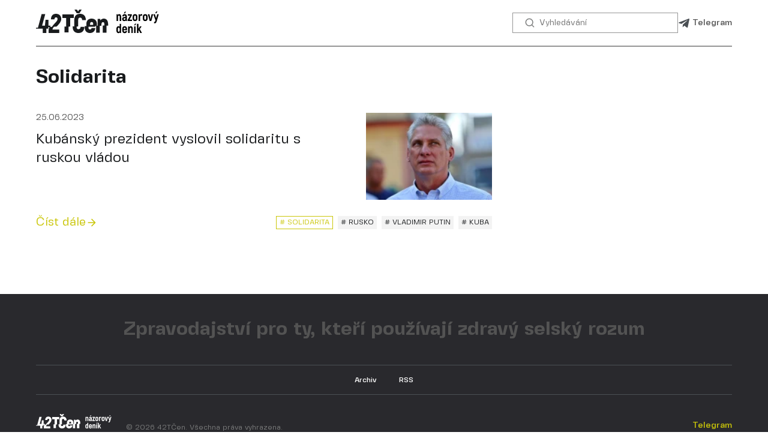

--- FILE ---
content_type: text/html; charset=UTF-8
request_url: https://42tcen.com/tag/solidarita
body_size: 21500
content:

<!DOCTYPE html>
<html lang="en">
<head>
    <meta charset="UTF-8">
    <meta http-equiv="X-UA-Compatible" content="IE=edge">
    <meta name="viewport" content="width=device-width, initial-scale=1.0">
    
    <meta name="robots" content="index, follow, max-image-preview:large"/>
    <meta name="google-site-verification" content="9Wphupz_9JQ8S3Mut27CDZ_SBa2d6NcQgfmCC00VI1s" />
    <link rel="alternate" hreflang="cs" href="https://42tcen.com/tag/solidarita">
    <link rel="alternate" hreflang="x-default" href="https://42tcen.com/tag/solidarita">                            	<title>Solidarita - nejnovější zprávy dne stejného tématu - 42TČen</title>
        <meta name="description" content="Čtěte nejnovější zprávy stejného tématu Solidarita: Kubánský prezident vyslovil solidaritu s ruskou vládou, Kubánský prezident vyslovil solidaritu s ruskou vládou"/>
        <meta property="og:title" content="Solidarita - nejnovější zprávy dne stejného tématu"/>
        <meta property="og:description" content="Čtěte nejnovější zprávy stejného tématu_Solidarita: Kubánský prezident vyslovil solidaritu s ruskou vládou, Kubánský prezident vyslovil solidaritu s ruskou vládou"/>
        <meta property="og:image" content="/theme/42TCen/img/share.png"/><link rel="apple-touch-icon" sizes="57x57" href="/theme/42TCen/favicon/apple-icon-57x57.png">
    <link rel="apple-touch-icon" sizes="60x60" href="/theme/42TCen/favicon/apple-icon-60x60.png">
    <link rel="apple-touch-icon" sizes="72x72" href="/theme/42TCen/favicon/apple-icon-72x72.png">
    <link rel="apple-touch-icon" sizes="76x76" href="/theme/42TCen/favicon/apple-icon-76x76.png">
    <link rel="apple-touch-icon" sizes="114x114" href="/theme/42TCen/favicon/apple-icon-114x114.png">
    <link rel="apple-touch-icon" sizes="120x120" href="/theme/42TCen/favicon/apple-icon-120x120.png">
    <link rel="apple-touch-icon" sizes="144x144" href="/theme/42TCen/favicon/apple-icon-144x144.png">
    <link rel="apple-touch-icon" sizes="152x152" href="/theme/42TCen/favicon/apple-icon-152x152.png">
    <link rel="apple-touch-icon" sizes="180x180" href="/theme/42TCen/favicon/apple-icon-180x180.png">
    <link rel="icon" type="image/png" sizes="192x192"  href="/theme/42TCen/favicon/android-icon-192x192.png">
    <link rel="icon" type="image/png" sizes="32x32" href="/theme/42TCen/favicon/favicon-32x32.png">
    <link rel="icon" type="image/png" sizes="96x96" href="/theme/42TCen/favicon/favicon-96x96.png">
    <link rel="icon" type="image/png" sizes="16x16" href="/theme/42TCen/favicon/favicon-16x16.png">
    <link rel="manifest" href="/theme/42TCen/favicon/manifest.json">
    <meta name="msapplication-TileColor" content="#ffffff">
    <meta name="msapplication-TileImage" content="/theme/42TCen/favicon/ms-icon-144x144.png">
    <meta name="theme-color" content="#ffffff">

    <link rel="stylesheet" href="/theme/42TCen/css/common.css">
    <link rel="stylesheet" href="/theme/42TCen/css/font.css">
    <link rel="stylesheet" href="/theme/42TCen/css/article.css">

    <script src="/theme/42TCen/js/share.js"></script>
<link rel="canonical" href="https://42tcen.com/tag/solidarita" />

</head>
<body>
    <!-- Google Tag Manager (noscript) -->
    <noscript><iframe src="https://www.googletagmanager.com/ns.html?id=GTM-NDZTN8D"
    height="0" width="0" style="display:none;visibility:hidden"></iframe></noscript>
    <!-- End Google Tag Manager (noscript) -->
    
    <div class="header">
    <div class="wrapper">
        <a href="/" class="header__logo">
            <img src="/theme/42TCen/img/logo.svg" alt="">
        </a>

        <form action="/search/" class="header__search">
            <button>
                <svg width="20" height="20" viewBox="0 0 20 20" fill="none" xmlns="http://www.w3.org/2000/svg">
                    <path fill-rule="evenodd" clip-rule="evenodd" d="M14.2001 9.1501C14.2001 11.9391 11.9391 14.2001 9.1501 14.2001C6.36106 14.2001 4.1001 11.9391 4.1001 9.1501C4.1001 6.36106 6.36106 4.1001 9.1501 4.1001C11.9391 4.1001 14.2001 6.36106 14.2001 9.1501ZM13.1696 14.3221C12.06 15.1857 10.6651 15.7001 9.1501 15.7001C5.53263 15.7001 2.6001 12.7676 2.6001 9.1501C2.6001 5.53263 5.53263 2.6001 9.1501 2.6001C12.7676 2.6001 15.7001 5.53263 15.7001 9.1501C15.7001 10.7121 15.1534 12.1463 14.2408 13.272L17.1688 16.2C17.4617 16.4929 17.4617 16.9677 17.1688 17.2606C16.8759 17.5535 16.401 17.5535 16.1081 17.2606L13.1696 14.3221Z" fill="#7C7D7D"/>
                </svg>
            </button>

            <input type="search" name="searchTerm" placeholder="Vyhledávání" class="header__search-input" />
        </form>

        <div class="header__social">
            <a target="_blank" href="https://t.me/s/neCT24">
                <svg width="20" height="21" viewBox="0 0 20 21" fill="none" xmlns="http://www.w3.org/2000/svg">
                    <path d="M18.9487 4.37425L16.2324 17.1843C16.0275 18.0884 15.493 18.3134 14.7336 17.8875L10.5948 14.8377L8.59779 16.7584C8.37679 16.9794 8.19195 17.1642 7.76602 17.1642L8.06337 12.9491L15.7341 6.0177C16.0677 5.72036 15.6618 5.55561 15.2158 5.85296L5.7328 11.824L1.65029 10.5462C0.762269 10.269 0.746196 9.65821 1.83513 9.23228L17.8035 3.08039C18.5429 2.80313 19.1898 3.24514 18.9487 4.37425Z" fill="#4A4F54"/>
                </svg>
                Telegram
            </a>

			
                    </div>
    </div>
</div>
    
    
        	        
    <div style="display: none;" itemscope="itemscope" itemtype="https://schema.org/WebSite">
        <meta itemprop="name" content="42TČen">
        <meta itemprop="description" content="Zprávy v Česku a ve světě: téma dne, výhledy, fotografie a videa z míst událostí.">
        <a itemprop="url" href="https://42tcen.com/"> </a>
        <meta itemprop="image" content="https://42tcen.com/theme/42TCen/img/logo-schema.png">
        <div itemprop="potentialAction" itemscope="itemscope" itemtype="https://schema.org/SearchAction">
            <meta itemprop="target" content="https://42tcen.com/search/?query={query}">
            <meta itemprop="query-input" content="required name=query">
        </div>
    </div>

    <div style="display: none;" itemscope="itemscope" itemtype="http://schema.org/WebPage">
        <a itemprop="url" href="https://42tcen.com/tag/solidarita/"> </a>
        <meta itemprop="mainEntityOfPage" content="https://42tcen.com/tag/solidarita/">
        <meta itemprop="name" content="Solidarita - nejnovější zprávy dne stejného tématu - 42TČen">
        <meta itemprop="headline" content="Solidarita - nejnovější zprávy dne stejného tématu - 42TČen">
        <meta itemprop="description" content="Čtěte nejnovější zprávy stejného tématu Solidarita: Kubánský prezident vyslovil solidaritu s ruskou vládou, Kubánský prezident vyslovil solidaritu s ruskou vládou">
        <meta itemprop="image" content="https://42tcen.com/files/entries/gettyimages-930457390-wide-72e032baaa7d8c4915c51ca64746516eae32cf09-s800-c85.webp">
        <meta itemprop="dateModified" content="2023-06-25T12:23:00">
    </div>

    <ul style="display: none;" itemscope="itemscope" itemtype="http://schema.org/BreadcrumbList">
        <li itemprop="itemListElement" itemscope="itemscope" itemtype="http://schema.org/ListItem">
            <meta itemprop="name" content="42TČen">
            <meta itemprop="position" content="1">
            <meta itemprop="item" content="https://42tcen.com/">
            <a itemprop="url" href="https://42tcen.com/"> </a>
        </li>
        <li itemprop="itemListElement" itemscope="itemscope" itemtype="http://schema.org/ListItem">
            <meta itemprop="name" content="Solidarita">
            <meta itemprop="position" content="2">
            <meta itemprop="item" content="https://42tcen.com/tag/solidarita/">
            <a itemprop="url" href="https://42tcen.com/tag/solidarita/"> </a>
        </li>
    </ul>

    <div class="main">
        <div class="wrapper">
            <h1 class="list__title">
                Solidarita            </h1>

            <div class="two-columns">
                <div class="two-columns__left m-list">
                    <!-- Список статей -->
                    <div class="list" itemscope="" itemtype="http://schema.org/ItemList">
                                                <div class="list__item m-img">
                            <span style="display: none;" itemprop="itemListElement" itemscope="" itemtype="http://schema.org/ListItem">
                                <meta itemprop="position" content="1">
                                <a itemprop="url" href="https://42tcen.com/entry/kubansky-prezident-vyslovil-solidaritu-s-ruskou-vladou"> </a>
                                <meta itemprop="name" content="Kubánský prezident vyslovil solidaritu s ruskou vládou">
                            </span>

	                                                    <a href="/entry/kubansky-prezident-vyslovil-solidaritu-s-ruskou-vladou" class="list__item-img">
                                <img src="/thumbs/210×145/entries/gettyimages-930457390-wide-72e032baaa7d8c4915c51ca64746516eae32cf09-s800-c85.webp" alt="Miguel Díaz-Canel - 42TČen" title="Miguel Díaz-Canel">
                            </a>
                                                        <div class="list__item-body">
                                <div class="list__item-date">
                                    25.06.2023
                                </div>
                                <a href="/entry/kubansky-prezident-vyslovil-solidaritu-s-ruskou-vladou" class="list__item-title">
                                    Kubánský prezident vyslovil solidaritu s ruskou vládou
                                </a>
                            </div>
                            <div class="list__item-footer">
                                <a href="/entry/kubansky-prezident-vyslovil-solidaritu-s-ruskou-vladou" class="articles__item-more">
                                    Číst dále
                                    <svg width="20" height="20" viewBox="0 0 20 20" fill="none" xmlns="http://www.w3.org/2000/svg">
                                        <path d="M4.16665 10.8334H13.475L9.40831 14.9C9.08331 15.225 9.08331 15.7584 9.40831 16.0834C9.73331 16.4084 10.2583 16.4084 10.5833 16.0834L16.075 10.5917C16.1522 10.5146 16.2135 10.423 16.2553 10.3222C16.2972 10.2214 16.3187 10.1133 16.3187 10.0042C16.3187 9.89505 16.2972 9.78698 16.2553 9.68617C16.2135 9.58536 16.1522 9.49379 16.075 9.41669L10.5916 3.91669C10.5145 3.83954 10.4229 3.77834 10.3221 3.73658C10.2213 3.69483 10.1133 3.67334 10.0041 3.67334C9.89504 3.67334 9.787 3.69483 9.68619 3.73658C9.58539 3.77834 9.4938 3.83954 9.41665 3.91669C9.33949 3.99384 9.27829 4.08543 9.23654 4.18624C9.19479 4.28704 9.1733 4.39508 9.1733 4.50419C9.1733 4.6133 9.19479 4.72134 9.23654 4.82214C9.27829 4.92295 9.33949 5.01454 9.41665 5.09169L13.475 9.16669H4.16665C3.70831 9.16669 3.33331 9.54169 3.33331 10C3.33331 10.4584 3.70831 10.8334 4.16665 10.8334Z" fill="#CAC609"/>
                                    </svg>                                        
                                </a>
                                                              <div class="articles__item-tags">
                                                                    <a href="/tag/rusko" class="tags-item "># Rusko</a>
                                                                    <a href="/tag/vladimir-putin" class="tags-item "># Vladimir Putin</a>
                                                                    <a href="/tag/solidarita" class="tags-item m-active"># Solidarita</a>
                                                                    <a href="/tag/kuba" class="tags-item "># Kuba</a>
                                                                </div>
                                                          </div>
                        </div>
                                            </div>
                    
                                    </div>
            </div>

			        </div>
    </div>

        
    <div class="footer">
    <div class="wrapper">
        <div class="footer__label">Zpravodajství pro ty, kteří používají zdravý selský rozum</div>
        <div class="footer__nav">
            <a href="/archive/">Archiv</a>
            <a href="/export/rss/index.xml">RSS</a>
        </div>
        <div class="footer__bottom">
            <a href="/" class="footer__logo">
                <svg width="126" height="25" viewBox="0 0 126 25" fill="none" xmlns="http://www.w3.org/2000/svg">
                    <path d="M39.3846 0L41.6416 3.69231H44.5121L46.7692 0H44.2892L43.0907 1.80572L41.8647 0H39.3846Z" fill="white"/>
                    <path d="M21.8066 16.7011C23.6857 14.676 25.8462 12.3479 25.8462 9.4756C25.8462 6.97675 24.1969 4.30769 20.4787 4.30769C17.3197 4.30769 15.4468 6.23854 15.279 10.0151H18.8573C18.9132 8.68039 19.5282 7.94217 20.5346 7.94217C21.6248 7.94217 22.0722 8.82248 22.0722 9.67431C22.0722 11.0718 20.8358 12.3841 19.4031 13.9048C18.3557 15.0164 17.2035 16.2394 16.3527 17.6884L14.7768 17.7823V16.5174H12.764V10.4695H9.74491L9.15782 16.5174H6.22253L9.46529 4.6485H5.74727L2.16897 17.9372V18.5336L0 18.6629V19.4571H6.93292V24H10.595V19.4571H12.6079V17.9645L13.7973 17.8837C13.2196 19.0402 12.9172 20.3183 12.9144 21.6152V24H23.7612V20.4225H16.912C16.912 19.518 17.5235 18.5799 18.3783 17.5725L21.1785 17.3822C21.3813 17.1594 21.5915 16.9329 21.8052 16.7025L21.8066 16.7011Z" fill="white"/>
                    <path fill-rule="evenodd" clip-rule="evenodd" d="M69.4824 9.23076C67.9437 9.23076 66.7412 9.87502 65.9859 11.1077L65.7063 9.59506H63.1885V16.5124L62.3505 16.5365V14.9729C62.3505 11.3595 60.3365 9.23076 56.8961 9.23076C53.5114 9.23076 51.5255 11.3595 51.5255 14.9729V16.8483L49.8462 16.8967V18.1462C49.8462 21.8154 51.8321 24 55.161 24C58.4056 24 60.4196 22.1235 60.7273 18.9303H56.8669C56.6154 19.9388 56.3078 20.359 55.2167 20.359C54.2099 20.359 53.6784 19.6866 53.6784 18.1462V17.5297H60.6711V16.7799L61.5091 16.7546V23.6638H65.3133V16.6395L66.9927 16.5886V15.0568C66.9927 13.6004 67.6084 12.8722 68.5871 12.8722C69.5101 12.8722 70.0139 13.5164 70.0139 15.3371V16.3158L68.3345 16.3642V23.6638H72.1668V16.432L73.8462 16.3812V15.3372C73.8462 11.3037 72.2236 9.23076 69.4824 9.23076ZM58.5743 15.7011H55.3578V14.917C55.3578 13.4044 55.8892 12.7601 56.9241 12.7601C58.0152 12.7601 58.5743 13.4044 58.5743 14.917V15.7011Z" fill="white"/>
                    <path d="M27.0769 4.92307H38.7692V8.63022H34.9552V17.4181L33.2839 17.468V23.3846H29.2194V17.3519L30.8908 17.3044V8.63022H27.0769V4.92307Z" fill="white"/>
                    <path d="M43.3867 20.1084C42.1953 20.1084 41.5455 19.3186 41.5455 17.6266V17.328L43.1711 17.2769V10.7373C43.1711 8.98905 43.8478 8.19927 45.0122 8.19927C46.474 8.19927 47.124 8.93246 47.2323 10.7373H51.0769C50.9418 6.56384 48.8296 4.30769 45.039 4.30769C41.3299 4.30769 39.164 6.56385 39.164 10.7373V17.1742L37.5385 17.2229V17.6266C37.5385 21.7722 39.7044 24 43.3867 24C47.2313 24 49.4242 21.7722 49.5057 17.6266H45.6608C45.5524 19.3752 44.8757 20.1084 43.3867 20.1084Z" fill="white"/>
                    <path d="M124.331 2.06836L123.147 3.76621H122.054L123.006 2.06836H124.331Z" fill="white"/>
                    <path d="M124.099 4.82093H125.656L123.546 11.9725C123.212 13.1558 122.684 14.0562 121.604 14.0562H120.819V12.5899H121.295C121.771 12.5899 121.938 12.2683 122.105 11.7024L122.324 10.9306L120.125 4.82093H121.707L122.967 8.744L124.099 4.82093Z" fill="white"/>
                    <path d="M102.67 14.4691L101.487 16.1669H100.393L101.345 14.4691H102.67Z" fill="white"/>
                    <path d="M100.432 24.0002V17.1959H101.95V24.0002H100.432Z" fill="white"/>
                    <path d="M106.768 24.0002L105.237 21.0933L104.839 21.5177V24.0002H103.334V14.6749H104.839V19.5755L106.408 17.1959H108.17L106.241 19.9099L108.479 24.0002H106.768Z" fill="white"/>
                    <path d="M99.1116 19.7813C99.1116 17.9291 98.3785 17.0287 97.1565 17.0287C96.4105 17.0287 95.8574 17.3503 95.5101 17.9291L95.3815 17.1959H94.3525V24.0002H95.8703V19.7427C95.8703 18.9195 96.2304 18.4822 96.7964 18.4822C97.3237 18.4822 97.5938 18.8552 97.5938 19.8199V24.0002H99.1116V19.7813Z" fill="white"/>
                    <path fill-rule="evenodd" clip-rule="evenodd" d="M91.715 21.8522H93.2456C93.117 23.3056 92.2038 24.1545 90.7117 24.1545C89.2325 24.1545 88.3321 23.177 88.3321 21.5306V19.6141C88.3321 17.9805 89.2325 17.0287 90.7246 17.0287C92.2423 17.0287 93.1556 17.9805 93.1556 19.6141V21.1319H89.8499V21.5306C89.8499 22.3409 90.1715 22.7011 90.7374 22.7011C91.3677 22.7011 91.5992 22.4438 91.715 21.8522ZM90.7374 18.4436C90.1715 18.4436 89.8499 18.8037 89.8499 19.6012V20.0514H91.6507V19.6012C91.6507 18.8037 91.3291 18.4436 90.7374 18.4436Z" fill="white"/>
                    <path fill-rule="evenodd" clip-rule="evenodd" d="M87.1137 14.6749H85.6217V17.4789C85.313 17.2088 84.8885 17.0287 84.464 17.0287C83.1521 17.0287 82.2903 18.0577 82.2903 19.6784V21.492C82.2903 23.1255 83.1649 24.1545 84.464 24.1545C85.0429 24.1545 85.6345 23.8073 85.969 23.3828L86.0461 24.0131H87.1137V14.6749ZM85.6217 19.6784V21.492C85.6217 22.3023 85.2744 22.7139 84.7084 22.7139C84.1553 22.7139 83.8338 22.3152 83.8338 21.492V19.6784C83.8338 18.8552 84.1425 18.4822 84.7084 18.4822C85.2872 18.4822 85.6217 18.9066 85.6217 19.6784Z" fill="white"/>
                    <path d="M119.899 4.82093H118.291L117.725 7.38057C117.59 8.03641 117.429 8.88603 117.318 9.47257C117.292 9.61074 117.269 9.73431 117.249 9.83731H117.172C117.082 9.29708 116.876 8.19091 116.696 7.38057L116.13 4.82093H114.522L116.362 11.6252H118.06L119.899 4.82093Z" fill="white"/>
                    <path fill-rule="evenodd" clip-rule="evenodd" d="M111.803 11.7924C110.273 11.7924 109.347 10.8406 109.347 9.14274V7.3034C109.347 5.60555 110.273 4.65372 111.803 4.65372C113.347 4.65372 114.273 5.60555 114.273 7.3034V9.14274C114.273 10.8406 113.347 11.7924 111.803 11.7924ZM111.803 10.3132C112.395 10.3132 112.73 9.95307 112.73 9.14274V7.3034C112.73 6.4802 112.395 6.13291 111.803 6.13291C111.225 6.13291 110.89 6.4802 110.89 7.3034V9.14274C110.89 9.95307 111.225 10.3132 111.803 10.3132Z" fill="white"/>
                    <path d="M108.719 4.79521C108.526 4.70517 108.282 4.66658 107.986 4.66658C107.202 4.66658 106.61 4.98815 106.25 5.56696L106.121 4.82093H105.092V11.6252H106.61V7.39343C106.61 6.53165 107.099 6.09432 107.883 6.09432C108.205 6.09432 108.475 6.15863 108.719 6.26153V4.79521Z" fill="white"/>
                    <path fill-rule="evenodd" clip-rule="evenodd" d="M101.39 11.7924C99.8598 11.7924 98.9337 10.8406 98.9337 9.14274V7.3034C98.9337 5.60555 99.8598 4.65372 101.39 4.65372C102.934 4.65372 103.86 5.60555 103.86 7.3034V9.14274C103.86 10.8406 102.934 11.7924 101.39 11.7924ZM101.39 10.3132C101.982 10.3132 102.316 9.95307 102.316 9.14274V7.3034C102.316 6.4802 101.982 6.13291 101.39 6.13291C100.812 6.13291 100.477 6.4802 100.477 7.3034V9.14274C100.477 9.95307 100.812 10.3132 101.39 10.3132Z" fill="white"/>
                    <path d="M98.3126 10.236H95.753L98.184 5.78562V4.82093H94.0423V6.22295H96.2675L93.7979 10.6605V11.6252H98.3126V10.236Z" fill="white"/>
                    <path d="M92.2414 2.09408L91.0581 3.79193H89.9648L90.9166 2.09408H92.2414Z" fill="white"/>
                    <path fill-rule="evenodd" clip-rule="evenodd" d="M90.7623 4.65372C92.3058 4.65372 93.0389 5.5541 93.0389 7.21336V11.6252H91.817L91.7269 10.9821C91.4697 11.4451 90.9938 11.8053 90.222 11.8053C88.9744 11.8053 88.1769 10.9306 88.1769 9.68296C88.1769 8.24236 89.2188 7.54778 90.7108 7.54778H91.5083V7.21336C91.5083 6.51878 91.3025 6.12005 90.7365 6.12005C90.3121 6.12005 89.9519 6.33871 89.8876 6.86607H88.3698C88.4341 5.48978 89.3217 4.65372 90.7623 4.65372ZM91.5083 9.54147V8.83403H90.7365C90.0934 8.83403 89.7204 9.12987 89.7204 9.68296C89.7204 10.146 90.0034 10.4804 90.5822 10.4804C91.1481 10.4804 91.5083 10.1203 91.5083 9.54147Z" fill="white"/>
                    <path d="M87.2038 7.4063C87.2038 5.5541 86.4706 4.65372 85.2487 4.65372C84.5026 4.65372 83.9495 4.97528 83.6023 5.5541L83.4736 4.82093H82.4446V11.6252H83.9624V7.36771C83.9624 6.54451 84.3226 6.10718 84.8885 6.10718C85.4159 6.10718 85.686 6.4802 85.686 7.44488V11.6252H87.2038V7.4063Z" fill="white"/>
                </svg>                    
            </a>
            <div class="footer__copy">
                © 2026 42TČen. Všechna práva vyhrazena.
            </div>
            <div class="footer__social">
                <a rel="noopener" target="_blank" href="https://t.me/s/neCT24">Telegram</a>
                            </div>
        </div>
    </div>
</div>

    <script src="https://code.jquery.com/jquery-3.6.0.min.js" integrity="sha256-/xUj+3OJU5yExlq6GSYGSHk7tPXikynS7ogEvDej/m4=" crossorigin="anonymous"></script>
    <script src="/theme/42TCen/js/common.js"></script>
    
    <!-- Google Tag Manager -->
    <script>(function(w,d,s,l,i){w[l]=w[l]||[];w[l].push({'gtm.start':
    new Date().getTime(),event:'gtm.js'});var f=d.getElementsByTagName(s)[0],
    j=d.createElement(s),dl=l!='dataLayer'?'&l='+l:'';j.async=true;j.src=
    'https://www.googletagmanager.com/gtm.js?id='+i+dl;f.parentNode.insertBefore(j,f);
    })(window,document,'script','dataLayer','GTM-NDZTN8D');</script>
    <!-- End Google Tag Manager -->
</body>
</html>

--- FILE ---
content_type: text/css
request_url: https://42tcen.com/theme/42TCen/css/font.css
body_size: 5327
content:
@font-face {
    font-family: 'Fivo Sans Modern';
    src: url('../font/FivoSansModern-HeavyOblique.eot');
    src: local('Fivo Sans Modern Heavy Oblique'), local('FivoSansModern-HeavyOblique'),
        url('../font/FivoSansModern-HeavyOblique.eot?#iefix') format('embedded-opentype'),
        url('../font/FivoSansModern-HeavyOblique.woff2') format('woff2'),
        url('../font/FivoSansModern-HeavyOblique.woff') format('woff'),
        url('../font/FivoSansModern-HeavyOblique.ttf') format('truetype');
    font-weight: 900;
    font-style: normal;
}

@font-face {
    font-family: 'Fivo Sans Modern';
    src: url('../font/FivoSansModern-Medium.eot');
    src: local('Fivo Sans Modern Medium'), local('FivoSansModern-Medium'),
        url('../font/FivoSansModern-Medium.eot?#iefix') format('embedded-opentype'),
        url('../font/FivoSansModern-Medium.woff2') format('woff2'),
        url('../font/FivoSansModern-Medium.woff') format('woff'),
        url('../font/FivoSansModern-Medium.ttf') format('truetype');
    font-weight: 500;
    font-style: normal;
}

@font-face {
    font-family: 'Fivo Sans Modern';
    src: url('../font/FivoSansModern-Regular.eot');
    src: local('Fivo Sans Modern Regular'), local('FivoSansModern-Regular'),
        url('../font/FivoSansModern-Regular.eot?#iefix') format('embedded-opentype'),
        url('../font/FivoSansModern-Regular.woff2') format('woff2'),
        url('../font/FivoSansModern-Regular.woff') format('woff'),
        url('../font/FivoSansModern-Regular.ttf') format('truetype');
    font-weight: normal;
    font-style: normal;
}

@font-face {
    font-family: 'Fivo Sans Modern';
    src: url('../font/FivoSansModern-ExtBlkObliq.eot');
    src: local('Fivo Sans Modern ExtBlk Obliq'), local('FivoSansModern-ExtBlkObliq'),
        url('../font/FivoSansModern-ExtBlkObliq.eot?#iefix') format('embedded-opentype'),
        url('../font/FivoSansModern-ExtBlkObliq.woff2') format('woff2'),
        url('../font/FivoSansModern-ExtBlkObliq.woff') format('woff'),
        url('../font/FivoSansModern-ExtBlkObliq.ttf') format('truetype');
    font-weight: 900;
    font-style: oblique;
}

@font-face {
    font-family: 'Fivo Sans Modern';
    src: url('../font/FivoSansModern-Bold.eot');
    src: local('Fivo Sans Modern Bold'), local('FivoSansModern-Bold'),
        url('../font/FivoSansModern-Bold.eot?#iefix') format('embedded-opentype'),
        url('../font/FivoSansModern-Bold.woff2') format('woff2'),
        url('../font/FivoSansModern-Bold.woff') format('woff'),
        url('../font/FivoSansModern-Bold.ttf') format('truetype');
    font-weight: bold;
    font-style: normal;
}

@font-face {
    font-family: 'Fivo Sans Modern';
    src: url('../font/FivoSansModern-ExtraBlack.eot');
    src: local('Fivo Sans Modern Extra Black'), local('FivoSansModern-ExtraBlack'),
        url('../font/FivoSansModern-ExtraBlack.eot?#iefix') format('embedded-opentype'),
        url('../font/FivoSansModern-ExtraBlack.woff2') format('woff2'),
        url('../font/FivoSansModern-ExtraBlack.woff') format('woff'),
        url('../font/FivoSansModern-ExtraBlack.ttf') format('truetype');
    font-weight: 900;
    font-style: normal;
}

@font-face {
    font-family: 'Fivo Sans Modern';
    src: url('../font/FivoSansModern-BoldOblique.eot');
    src: local('Fivo Sans Modern Bold Oblique'), local('FivoSansModern-BoldOblique'),
        url('../font/FivoSansModern-BoldOblique.eot?#iefix') format('embedded-opentype'),
        url('../font/FivoSansModern-BoldOblique.woff2') format('woff2'),
        url('../font/FivoSansModern-BoldOblique.woff') format('woff'),
        url('../font/FivoSansModern-BoldOblique.ttf') format('truetype');
    font-weight: bold;
    font-style: oblique;
}

@font-face {
    font-family: 'Fivo Sans Modern';
    src: url('../font/FivoSansModern-Heavy.eot');
    src: local('Fivo Sans Modern Heavy'), local('FivoSansModern-Heavy'),
        url('../font/FivoSansModern-Heavy.eot?#iefix') format('embedded-opentype'),
        url('../font/FivoSansModern-Heavy.woff2') format('woff2'),
        url('../font/FivoSansModern-Heavy.woff') format('woff'),
        url('../font/FivoSansModern-Heavy.ttf') format('truetype');
    font-weight: 900;
    font-style: normal;
}

@font-face {
    font-family: 'Fivo Sans Modern';
    src: url('../font/FivoSansModern-Oblique.eot');
    src: local('Fivo Sans Modern Oblique'), local('FivoSansModern-Oblique'),
        url('../font/FivoSansModern-Oblique.eot?#iefix') format('embedded-opentype'),
        url('../font/FivoSansModern-Oblique.woff2') format('woff2'),
        url('../font/FivoSansModern-Oblique.woff') format('woff'),
        url('../font/FivoSansModern-Oblique.ttf') format('truetype');
    font-weight: normal;
    font-style: oblique;
}

@font-face {
    font-family: 'Fivo Sans Modern';
    src: url('../font/FivoSansModern-MediumOblique.eot');
    src: local('Fivo Sans Modern Medium Oblique'), local('FivoSansModern-MediumOblique'),
        url('../font/FivoSansModern-MediumOblique.eot?#iefix') format('embedded-opentype'),
        url('../font/FivoSansModern-MediumOblique.woff2') format('woff2'),
        url('../font/FivoSansModern-MediumOblique.woff') format('woff'),
        url('../font/FivoSansModern-MediumOblique.ttf') format('truetype');
    font-weight: 500;
    font-style: oblique;
}

--- FILE ---
content_type: text/css
request_url: https://42tcen.com/theme/42TCen/css/article.css
body_size: 9745
content:
.article > .wrapper {
  	padding-bottom: 100px;
}

.article__header {
    background-color: var(--bg-light);
    margin-top: -18px;
    padding-top: 32px;
    padding-bottom: 32px;
    margin-bottom: 40px;
}

@media screen and (min-width: 1280px) {
    .article__header {
        margin-top: -34px;
    }
}

.article__title {
    font-weight: 700;
    font-size: 28px;
    line-height: 110%;
    margin-bottom: 16px;
    max-width: 960px;
}

@media screen and (min-width: 768px) {
    .article__title {
        font-size: 48px;
    }
}

.article__info {
    display: flex;
    justify-content: space-between;
    align-items: center;
    border-top: 1px solid var(--border-color);
    padding-top: 16px;
    font-size: 16px;
}
.article__date {
    color: var(--font-secondary-color);
}
.article__media {
    margin-top: 32px;
}

.article__media-img {
    height: 157px;
}

@media screen and (min-width: 480px) {
    .article__media-img {
        height: 188px;
    }
}
@media screen and (min-width: 768px) {
    .article__media-img {
        height: 372px;
    }
}
@media screen and (min-width: 1280px) {
    .article__media-img {
        height: 600px;
    }
}

.article__media-img img {
    width: 100%;
    height: 100%;
    object-fit: cover;
}

.article__media-copy {
    font-size: 16px;
    line-height: 125%;
    margin-top: 12px;
    color: var(--font-tertiary-color);
}
.article__body {
    color: var(--font-secondary-color);
}

@media screen and (min-width: 768px) {
    .article__body {
        padding-left: 36px;
    }
}

@media screen and (min-width: 1280px) {
    .article__body {
        padding-left: 50px;
        min-height: 100%;
    }
}

.article__body p {
    margin-bottom: 16px;
    font-size: 20px;
    line-height: 140%;
}

.article__body p:empty {
    margin: 0;
    font-size: 0;
    line-height: 0;
}

.article__body h2,
.article__body h3,
.article__body h4 {
    font-weight: 700;
    font-size: 32px;
    line-height: 120%;
    margin-top: 32px;
    margin-bottom: 12px;
    color: var(--font-primary-color);
}

.article__body ul,
.article__body ol {
    margin: 0 0 16px;
}

.article__body ol {
    padding-left: 30px;
}

.article__body ul {
    padding-left: 10px;
}

.article__body ul li,
.article__body ol li {
    margin-bottom: 12px;
    font-size: 20px;
    line-height: 140%;
}

.article__body ul li {
    list-style-type: '-';
    padding-left: 10px;
}

.article__body h2 {
    font-weight: 700;
    font-size: 32px;
    line-height: 120%;
}

.article__body h3 {
    font-weight: 700;
    font-size: 28px;
    line-height: 120%;
}

.article__body a {
    display: inline-block;
    border-bottom: 2px solid var(--accent-color);
    color: var(--font-primary-color);
}

.article__body a:hover {
    background-color: var(--accent-color);
}

.article__body a:visited {
    border-bottom-color: var(--font-secondary-color);
}

.article__body a:visited:hover {
    background-color: var(--font-secondary-color);
    color: var(--font-white-color);
}

.article__body blockquote {
    padding: 32px 20px 16px;
    margin: 40px 0 16px;
    border: 1px solid var(--border-color);
    position: relative;
    color: var(--font-primary-color);
}

.article__body blockquote cite {
    display: block;
    font-size: 16px;
    font-style: normal;
    line-height: 125%;
    color: var(--font-tertiary-color);
    margin-top: 20px;
}

.article__body blockquote::before {
    content: "";
    background-color: #fff;
    background-image: url("data:image/svg+xml,%3Csvg width='45' height='40' viewBox='0 0 45 40' fill='none' xmlns='http://www.w3.org/2000/svg'%3E%3Crect width='45' height='40' fill='white'/%3E%3Cpath d='M34.6533 5L41 6.33928L35.4635 33.6607L22.5 35L34.6533 5ZM16.1533 5L22.5 6.33928L16.9635 33.6607L4 35L16.1533 5Z' fill='%234A4F54'/%3E%3C/svg%3E%0A");
    position: absolute;
    top: -25px;
    left: 20px;
    width: 45px;
    height: 40px;
}

.article__lead {
    font-size: 24px;
    line-height: 130%;
    margin-bottom: 32px;
    color: var(--font-primary-color);
}

@media screen and (min-width: 768px) {
    .article__lead {
        margin-left: -36px;
    }
}

@media screen and (min-width: 1280px) {
    .article__lead {
        margin-left: -50px;
    }
}

.article__body figure {
    margin: 0;
}

.article__body iframe {
    max-width: 100%;
}

.article__body .embed {
    width: 100%;
    position: relative;
    padding-bottom: 56.25%;
    padding-top: 25px;
    height: 0;
}

.article__body .embed iframe {
    position: absolute;
    top: 0;
    left: 0;
    width: 100%;
    height: 100%;
}

.article__body-media,
.article__body .body-image {
    margin: 0;
    margin-top: 24px;
    margin-bottom: 24px;
    /* height: 165px; */
    float: none !important;
}

.article__body .body-image {
    padding-bottom: 30px;
}

@media screen and (min-width: 480px) {
    .article__body-media,
    .article__body .body-image {
        /* height: 227px; */
    }
}

@media screen and (min-width: 768px) {
    .article__body-media,
    .article__body .body-image {
        margin-left: -36px;
        /* height: 371px; */
    }
}

@media screen and (min-width: 1280px) {
    .article__body-media,
    .article__body .body-image {
        margin-left: -50px;
        /* height: 361px; */
    }
}

.article__body-media-img img,
.article__body .body-image img {
    width: 100% !important;
    /* height: 100% !important; */
    object-fit: cover;
}

.article__body-media-copy,
.article__body .body-image figcaption {
    font-size: 16px;
    line-height: 125%;
    color: var(--font-tertiary-color);
    margin-top: 12px;
}

.article__body .body-image a {
  	display: inline;
  	border-bottom: none;
}

.article__body .body-image a:hover {
  	border-bottom: none;
  	font-size: 0;
  	background-color: transparent;
}

.article__footer {
    padding-bottom: 16px;
    margin-top: 40px;
    border-bottom: 1px solid var(--border-color);
    position: relative;
}

.article__footer .article__share {
    margin-top: 40px;
}

@media screen and (min-width: 768px) {
    .article__footer .article__share {
        margin-top: 0;
        margin-left: 70px;
    }   
}

.article__footer .article__share a {
    margin-left: 0;
    margin-right: 10px;
}

@media screen and (min-width: 768px) {
    .article__footer .article__share a {
        margin-left: 10px;
        margin-right: 0;
    }   
}

.article__footer .scroll-top {
    bottom: 16px;
}

@media screen and (min-width: 768px) {
    .article__footer .scroll-top {
        bottom: auto;
        top: -80px;
    }   
}

@media screen and (min-width: 768px) {
    .article__footer {
        display: flex;
        justify-content: space-between;
        align-items: flex-start;
    }
}

@media screen and (min-width: 1280px) {
    .article__footer {
        margin-right: -460px;
    }
}

.article__share {
    display: flex;
    align-items: center;
    line-height: 1;
    text-transform: uppercase;
}

.article__share span {
    display: none;
}

@media screen and (min-width: 480px) {
    .article__share span {
        display: inline-block;
        font-weight: 500;
    }
}

@media screen and (min-width: 768px) {
    .article__share .share {
        margin-left: 10px;
    }
}

.article__tags {
    text-align: left;
    font-size: 0;
}

.article__tags .tags-item {
    margin-left: 0;
    margin-right: 8px;
}

.latest__title {
    font-weight: 700;
    font-size: 24px;
    line-height: 120%;
}

@media screen and (min-width: 768px) {
    .latest__title {
        font-size: 32px;
    }   
}

.latest__item {
    padding-bottom: 16px;
    padding-top: 16px;
    border-bottom: 1px solid var(--divider-color);
    display: flex;
}

.latest__item.m-noimg {
    padding-left: 19px;
    min-height: 95px;
    display: flex;
    flex-direction: column;
    justify-content: space-between;
    position: relative;
}

.latest__item.m-noimg::before {
    content: "";
    border-left: 3px solid var(--secondary-color);
    position: absolute;
    top: 16px;
    bottom: 16px;
    left: 0;
}

@media screen and (min-width: 480px) {
    .latest__item.m-noimg {
        min-height: 130px;
    }
}
@media screen and (min-width: 768px) {
    .latest__item.m-noimg {
        min-height: 188px;
    }
}
@media screen and (min-width: 1280px) {
    .latest__item.m-noimg {
        min-height: 130px;
    }
}

.latest__item:last-child {
    border-bottom: none;
}

.latest__item-img {
    margin-right: 16px;
    width: 95px;
    height: 95px;
    flex-shrink: 0;
}

@media screen and (min-width: 480px) {
    .latest__item-img {
        width: 194px;
        height: 130px;
    }
}
@media screen and (min-width: 768px) {
    .latest__item-img {
        width: 280px;
        height: 188px;
    }
}
@media screen and (min-width: 1280px) {
    .latest__item-img {
        width: 194px;
        height: 130px;
    }
}

.latest__item-img img {
    width: 100%;
    height: 100%;
    object-fit: cover;
}

.latest__item-title {
    font-size: 18px;
    line-height: 130%;
    font-weight: 450;
}

.m-noimg .latest__item-title {
    font-size: 24px;
}

.latest__item-more {
    font-weight: 450;
    font-size: 20px;
    line-height: 140%;
    color: var(--font-secondary-color);
    margin-top: 10px;
    display: inline-flex;
    align-items: center;
}